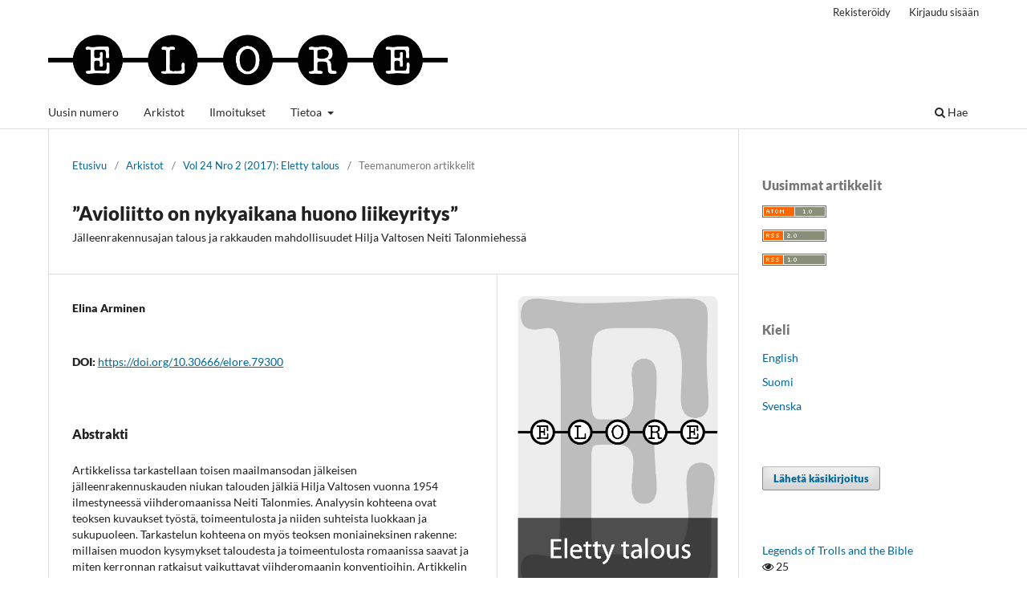

--- FILE ---
content_type: text/html; charset=utf-8
request_url: https://journal.fi/elore/article/view/79300/?acceptCookies=1
body_size: 29656
content:
<!DOCTYPE html>
<html lang="fi" xml:lang="fi">
<head>
	<meta charset="utf-8">
	<meta name="viewport" content="width=device-width, initial-scale=1.0">
	<title>
		”Avioliitto on nykyaikana huono liikeyritys” : Jälleenrakennusajan talous ja rakkauden mahdollisuudet Hilja Valtosen Neiti Talonmiehessä
							| Elore
			</title>

	
<link rel="icon" href="https://journal.fi/public/journals/111/favicon_fi_FI.jpg" />
<meta name="generator" content="Open Journal Systems 3.4.0.9" />
<link rel="schema.DC" href="http://purl.org/dc/elements/1.1/" />
<meta name="DC.Creator.PersonalName" content="Elina Arminen"/>
<meta name="DC.Date.created" scheme="ISO8601" content="2017-12-21"/>
<meta name="DC.Date.dateSubmitted" scheme="ISO8601" content="2017-12-21"/>
<meta name="DC.Date.issued" scheme="ISO8601" content="2017-12-21"/>
<meta name="DC.Date.modified" scheme="ISO8601" content="2019-07-17"/>
<meta name="DC.Description" xml:lang="en" content="This article is concerned with how Hilja Valtonen’s entertainment novel Neiti Talonmies (Miss Caretaker, 1954) depicts the economy of everyday life in Finland during the post-war reconstruction period. The research focuses on how the representations of work, money, and livelihood intersect with those of class and gender. In addition, the article considers the structure of Valtonen’s novel, asking why the themes of economy, class, and gender take the mode of a complicated genre hybridity.

The analysis points out that Hilja Valtonen´s novel constitues part of the common discourses during the post-war period. It emphasises hard work, economy, and solidarity as means for survival. However, the novel includes also traces of contradictions with the common values of the post-war Finnish society, and pays attention to working class women’s poor position in society."/>
<meta name="DC.Description" xml:lang="fi" content="Artikkelissa tarkastellaan toisen maailmansodan jälkeisen jälleenrakennuskauden niukan talouden jälkiä Hilja Valtosen vuonna 1954 ilmestyneessä viihderomaanissa Neiti Talonmies. Analyysin kohteena ovat teoksen kuvaukset työstä, toimeentulosta ja niiden suhteista luokkaan ja sukupuoleen. Tarkastelun kohteena on myös teoksen moniaineksinen rakenne: millaisen muodon kysymykset taloudesta ja toimeentulosta romaanissa saavat ja miten kerronnan ratkaisut vaikuttavat viihderomaanin konventioihin. Artikkelin keskeisimmät käsitteet ovat jälleenrakennusaika, talous, luokka ja sukupuoli.

Artikkeli osoittaa, että Valtosen teos on osallinen aikansa taloutta koskevista puhetavoista ja niistä arvoista ja päämääristä, joiden avulla Suomea tuolloin rakennettiin. Toisaalta Valtosen romaani sisältää jälkiä myös niistä ristiriidoista, jotka myöhemmin ovat peittyneet jälleenrakennusajan yhteishenkeä korostavien mielikuvien alle. Tällaisia ovat erityisesti työväenluokkaisten naisten asemaan liittyvät epäkohdat."/>
<meta name="DC.Format" scheme="IMT" content="application/pdf"/>
<meta name="DC.Identifier" content="79300"/>
<meta name="DC.Identifier.DOI" content="10.30666/elore.79300"/>
<meta name="DC.Identifier.URI" content="https://journal.fi/elore/article/view/79300"/>
<meta name="DC.Language" scheme="ISO639-1" content="fi"/>
<meta name="DC.Source" content="Elore"/>
<meta name="DC.Source.ISSN" content="1456-3010"/>
<meta name="DC.Source.Issue" content="2"/>
<meta name="DC.Source.Volume" content="24"/>
<meta name="DC.Source.URI" content="https://journal.fi/elore"/>
<meta name="DC.Title" content="”Avioliitto on nykyaikana huono liikeyritys” : Jälleenrakennusajan talous ja rakkauden mahdollisuudet Hilja Valtosen Neiti Talonmiehessä"/>
<meta name="DC.Type" content="Text.Serial.Journal"/>
<meta name="DC.Type.articleType" content="Teemanumeron artikkelit"/>
<meta name="gs_meta_revision" content="1.1"/>
<meta name="citation_journal_title" content="Elore"/>
<meta name="citation_journal_abbrev" content="elore"/>
<meta name="citation_issn" content="1456-3010"/> 
<meta name="citation_author" content="Elina Arminen"/>
<meta name="citation_title" content="”Avioliitto on nykyaikana huono liikeyritys” : Jälleenrakennusajan talous ja rakkauden mahdollisuudet Hilja Valtosen Neiti Talonmiehessä"/>
<meta name="citation_language" content="fi"/>
<meta name="citation_date" content="2017/12/21"/>
<meta name="citation_volume" content="24"/>
<meta name="citation_issue" content="2"/>
<meta name="citation_doi" content="10.30666/elore.79300"/>
<meta name="citation_abstract_html_url" content="https://journal.fi/elore/article/view/79300"/>
<meta name="citation_abstract" xml:lang="fi" content="Artikkelissa tarkastellaan toisen maailmansodan jälkeisen jälleenrakennuskauden niukan talouden jälkiä Hilja Valtosen vuonna 1954 ilmestyneessä viihderomaanissa Neiti Talonmies. Analyysin kohteena ovat teoksen kuvaukset työstä, toimeentulosta ja niiden suhteista luokkaan ja sukupuoleen. Tarkastelun kohteena on myös teoksen moniaineksinen rakenne: millaisen muodon kysymykset taloudesta ja toimeentulosta romaanissa saavat ja miten kerronnan ratkaisut vaikuttavat viihderomaanin konventioihin. Artikkelin keskeisimmät käsitteet ovat jälleenrakennusaika, talous, luokka ja sukupuoli.

Artikkeli osoittaa, että Valtosen teos on osallinen aikansa taloutta koskevista puhetavoista ja niistä arvoista ja päämääristä, joiden avulla Suomea tuolloin rakennettiin. Toisaalta Valtosen romaani sisältää jälkiä myös niistä ristiriidoista, jotka myöhemmin ovat peittyneet jälleenrakennusajan yhteishenkeä korostavien mielikuvien alle. Tällaisia ovat erityisesti työväenluokkaisten naisten asemaan liittyvät epäkohdat."/>
<meta name="citation_pdf_url" content="https://journal.fi/elore/article/download/79300/40202"/>
<meta property="og:site_name" content="Elore"/>
<meta property="og:type" content="article"/>
<meta property="og:title" content="”Avioliitto on nykyaikana huono liikeyritys” : Jälleenrakennusajan talous ja rakkauden mahdollisuudet Hilja Valtosen Neiti Talonmiehessä"/>
<meta name="description" property="og:description" content="Artikkelissa tarkastellaan toisen maailmansodan jälkeisen jälleenrakennuskauden niukan talouden jälkiä Hilja Valtosen vuonna 1954 ilmestyneessä viihderomaanissa Neiti Talonmies. Analyysin kohteena ovat teoksen kuvaukset työstä, toimeentulosta ja niiden suhteista luokkaan ja sukupuoleen. Tarkastelun kohteena on myös teoksen moniaineksinen rakenne: millaisen muodon kysymykset taloudesta ja toimeentulosta romaanissa saavat ja miten kerronnan ratkaisut vaikuttavat viihderomaanin konventioihin. Artikkelin keskeisimmät käsitteet ovat jälleenrakennusaika, talous, luokka ja sukupuoli.



Artikkeli osoittaa, että Valtosen teos on osallinen aikansa taloutta koskevista puhetavoista ja niistä arvoista ja päämääristä, joiden avulla Suomea tuolloin rakennettiin. Toisaalta Valtosen romaani sisältää jälkiä myös niistä ristiriidoista, jotka myöhemmin ovat peittyneet jälleenrakennusajan yhteishenkeä korostavien mielikuvien alle. Tällaisia ovat erityisesti työväenluokkaisten naisten asemaan liittyvät epäkohdat."/>
<meta property="og:url" content="https://journal.fi/elore/article/view/79300"/>
<meta name="og:locale" content="fi"/>
<meta name="image" property="og:image" content="https://journal.fi/public/journals/111/cover_issue_5330_fi_FI.jpg"/>
<meta name="article:published_time" content="2017-12-21"/>
	<link rel="stylesheet" href="https://journal.fi/elore/$$$call$$$/page/page/css?name=stylesheet" type="text/css" /><link rel="stylesheet" href="https://journal.fi/elore/$$$call$$$/page/page/css?name=font" type="text/css" /><link rel="stylesheet" href="https://journal.fi/lib/pkp/styles/fontawesome/fontawesome.css?v=3.4.0.9" type="text/css" /><link rel="stylesheet" href="https://journal.fi/plugins/generic/lucene/templates/lucene.css?v=3.4.0.9" type="text/css" /><link rel="stylesheet" href="https://journal.fi/plugins/generic/orcidProfile/css/orcidProfile.css?v=3.4.0.9" type="text/css" /><link rel="stylesheet" href="https://journal.fi/plugins/generic/tsvVertu/tsvVertu.css?v=3.4.0.9" type="text/css" /><link rel="stylesheet" href="https://journal.fi/plugins/generic/citationStyleLanguage/css/citationStyleLanguagePlugin.css?v=3.4.0.9" type="text/css" />
</head>
<body class="pkp_page_article pkp_op_view has_site_logo" dir="ltr">

	<div class="pkp_structure_page">

				<header class="pkp_structure_head" id="headerNavigationContainer" role="banner">
						
 <nav class="cmp_skip_to_content" aria-label="Siirry sisältölinkkeihin">
	<a href="#pkp_content_main">Siirry sisältöalueeseen</a>
	<a href="#siteNav">Siirry navigaatioon</a>
		<a href="#pkp_content_footer">Siirry alatunnisteeseen</a>
</nav>

			<div class="pkp_head_wrapper">

				<div class="pkp_site_name_wrapper">
					<button class="pkp_site_nav_toggle">
						<span>Open Menu</span>
					</button>
										<div class="pkp_site_name">
																<a href="						https://journal.fi/elore/index
					" class="is_img">
							<img src="https://journal.fi/public/journals/111/pageHeaderLogoImage_fi_FI.png" width="3776" height="606"  />
						</a>
										</div>
				</div>

				
				<nav class="pkp_site_nav_menu" aria-label="Sivuston navigointi">
					<a id="siteNav"></a>
					<div class="pkp_navigation_primary_row">
						<div class="pkp_navigation_primary_wrapper">
																				<ul id="navigationPrimary" class="pkp_navigation_primary pkp_nav_list">
								<li class="">
				<a href="https://journal.fi/elore/issue/current">
					Uusin numero
				</a>
							</li>
								<li class="">
				<a href="https://journal.fi/elore/issue/archive">
					Arkistot
				</a>
							</li>
								<li class="">
				<a href="https://journal.fi/elore/announcement">
					Ilmoitukset
				</a>
							</li>
								<li class="">
				<a href="https://journal.fi/elore/about">
					Tietoa
				</a>
									<ul>
																					<li class="">
									<a href="https://journal.fi/elore/about">
										Tietoa julkaisusta
									</a>
								</li>
																												<li class="">
									<a href="https://journal.fi/elore/about/submissions">
										Käsikirjoitukset
									</a>
								</li>
																												<li class="">
									<a href="https://journal.fi/elore/tekniska-anvisningar">
										Tekniset ohjeet
									</a>
								</li>
																												<li class="">
									<a href="https://journal.fi/elore/about/editorialTeam">
										Toimituskunta
									</a>
								</li>
																												<li class="">
									<a href="https://journal.fi/elore/about/contact">
										Yhteystiedot
									</a>
								</li>
																		</ul>
							</li>
			</ul>

				

																						<div class="pkp_navigation_search_wrapper">
									<a href="https://journal.fi/elore/search" class="pkp_search pkp_search_desktop">
										<span class="fa fa-search" aria-hidden="true"></span>
										Hae
									</a>
								</div>
													</div>
					</div>
					<div class="pkp_navigation_user_wrapper" id="navigationUserWrapper">
							<ul id="navigationUser" class="pkp_navigation_user pkp_nav_list">
								<li class="profile">
				<a href="https://journal.fi/elore/user/register">
					Rekisteröidy
				</a>
							</li>
								<li class="profile">
				<a href="https://journal.fi/elore/login">
					Kirjaudu sisään
				</a>
							</li>
										</ul>

					</div>
				</nav>
			</div><!-- .pkp_head_wrapper -->
		</header><!-- .pkp_structure_head -->

						<div class="pkp_structure_content has_sidebar">
			<div class="pkp_structure_main" role="main">
				<a id="pkp_content_main"></a>

<div class="page page_article">
			<nav class="cmp_breadcrumbs" role="navigation" aria-label="Olet täällä:">
	<ol>
		<li>
			<a href="https://journal.fi/elore/index">
				Etusivu
			</a>
			<span class="separator">/</span>
		</li>
		<li>
			<a href="https://journal.fi/elore/issue/archive">
				Arkistot
			</a>
			<span class="separator">/</span>
		</li>
					<li>
				<a href="https://journal.fi/elore/issue/view/5330">
					Vol 24 Nro 2 (2017): Eletty talous
				</a>
				<span class="separator">/</span>
			</li>
				<li class="current" aria-current="page">
			<span aria-current="page">
									Teemanumeron artikkelit
							</span>
		</li>
	</ol>
</nav>
	
		  	 <article class="obj_article_details">

		
	<h1 class="page_title">
		”Avioliitto on nykyaikana huono liikeyritys” 
	</h1>

			<h2 class="subtitle">
			Jälleenrakennusajan talous ja rakkauden mahdollisuudet Hilja Valtosen Neiti Talonmiehessä
		</h2>
	
	<div class="row">
		<div class="main_entry">

							<section class="item authors">
					<h2 class="pkp_screen_reader">Kirjoittajat</h2>
					<ul class="authors">
											<li>
							<span class="name">
								Elina Arminen
							</span>
																																		</li>
										</ul>
				</section>
			
																	<section class="item doi">
					<h2 class="label">
												DOI:
					</h2>
					<span class="value">
						<a href="https://doi.org/10.30666/elore.79300">
							https://doi.org/10.30666/elore.79300
						</a>
					</span>
				</section>
			

						
										<section class="item abstract">
					<h2 class="label">Abstrakti</h2>
					Artikkelissa tarkastellaan toisen maailmansodan jälkeisen jälleenrakennuskauden niukan talouden jälkiä Hilja Valtosen vuonna 1954 ilmestyneessä viihderomaanissa Neiti Talonmies. Analyysin kohteena ovat teoksen kuvaukset työstä, toimeentulosta ja niiden suhteista luokkaan ja sukupuoleen. Tarkastelun kohteena on myös teoksen moniaineksinen rakenne: millaisen muodon kysymykset taloudesta ja toimeentulosta romaanissa saavat ja miten kerronnan ratkaisut vaikuttavat viihderomaanin konventioihin. Artikkelin keskeisimmät käsitteet ovat jälleenrakennusaika, talous, luokka ja sukupuoli.<br>
<br>
Artikkeli osoittaa, että Valtosen teos on osallinen aikansa taloutta koskevista puhetavoista ja niistä arvoista ja päämääristä, joiden avulla Suomea tuolloin rakennettiin. Toisaalta Valtosen romaani sisältää jälkiä myös niistä ristiriidoista, jotka myöhemmin ovat peittyneet jälleenrakennusajan yhteishenkeä korostavien mielikuvien alle. Tällaisia ovat erityisesti työväenluokkaisten naisten asemaan liittyvät epäkohdat.
				</section>
			
			<a href="http://www.tsv.fi/tunnus"><img src="https://journal.fi/plugins/generic/tsvVertu/images/prlabel-large.jpg" class="prLabelLarge" /></a>

						
																			
						
		</div><!-- .main_entry -->

		<div class="entry_details">

										<div class="item cover_image">
					<div class="sub_item">
													<a href="https://journal.fi/elore/issue/view/5330">
								<img src="https://journal.fi/public/journals/111/cover_issue_5330_fi_FI.jpg" alt="">
							</a>
											</div>
				</div>
			
										<div class="item galleys">
					<h2 class="pkp_screen_reader">
						Tiedostolataukset
					</h2>
					<ul class="value galleys_links">
													<li>
								
	
													

<a class="obj_galley_link pdf" href="https://journal.fi/elore/article/view/79300/40202">
		
	PDF

	</a>
							</li>
											</ul>
				</div>
						
						<div class="item published">
				<section class="sub_item">
					<h2 class="label">
						Julkaistu
					</h2>
					<div class="value">
																			<span>2017-12-21</span>
																	</div>
				</section>
							</div>
			
						
										<div class="item issue">

											<section class="sub_item">
							<h2 class="label">
								Numero
							</h2>
							<div class="value">
								<a class="title" href="https://journal.fi/elore/issue/view/5330">
									Vol 24 Nro 2 (2017): Eletty talous
								</a>
							</div>
						</section>
					
											<section class="sub_item">
							<h2 class="label">
								Osasto
							</h2>
							<div class="value">
								Teemanumeron artikkelit
							</div>
						</section>
					
									</div>
			
						
										<div class="item copyright">
					<h2 class="label">
						Lisenssi
					</h2>
										<p style="font-weight: 400;">Lehti noudattaa ns. timanttista avoimen julkaisemisen mallia: lehti ei peri maksuja kirjoittajilta ja julkaistut tekstit ovat välittömästi avoimesti saatavana tiedelehtien Journal.fi-palvelussa. Toimittamalla artikkelin Eloreen julkaistavaksi kirjoittaja suostuu syyskuusta 2024 alkaen siihen, että teos julkaistaan <a href="https://creativecommons.org/licenses/by/4.0/">CC BY 4.0 –lisenssillä</a>.Lisenssin mukaan muut saavat kopioida, välittää, levittää ja esittää tekijänoikeuksiin kuuluvaa teosta sekä sen pohjalta tehtyjä muokattuja versioita teoksesta vain, jos he mainitsevat lisenssin, alkuperäisen julkaisun (linkki tai viite) ja kirjoittajan alkuperäisenä tekijänä. Kaikki tehdyt muokkaukset on ilmoitettava.</p>
<p style="font-weight: 400;">Tekstien tekijänoikeus säilyy kirjoittajilla ja julkaistun version rinnakkaistallennus on sallittua. Tämä koskee myös ennen syyskuuta 2024 julkaisuja tekstejä. Rinnakkaistallenteessa tulee näkyä Eloren julkaisutiedot.</p>
<p style="font-weight: 400;">Julkaistujen artikkeleiden metadatan käyttölisenssi on <a href="https://creativecommons.org/publicdomain/zero/1.0">Creative Commons CC0 1.0 Universal</a>.</p>
				</div>
			
				<div class="item citation">
		<section class="sub_item citation_display">
			<h2 class="label">
				Viittaaminen
			</h2>
			<div class="value">
				<div id="citationOutput" role="region" aria-live="polite">
					<div class="csl-bib-body">
  <div class="csl-entry">Arminen, E. (2017). ”Avioliitto on nykyaikana huono liikeyritys” : Jälleenrakennusajan talous ja rakkauden mahdollisuudet Hilja Valtosen Neiti Talonmiehessä. <i>Elore</i>, <i>24</i>(2). <a href="https://doi.org/10.30666/elore.79300">https://doi.org/10.30666/elore.79300</a></div>
</div>
				</div>
				<div class="citation_formats">
					<button class="citation_formats_button label" aria-controls="cslCitationFormats" aria-expanded="false" data-csl-dropdown="true">
						Viittausmuodot
					</button>
					<div id="cslCitationFormats" class="citation_formats_list" aria-hidden="true">
						<ul class="citation_formats_styles">
															<li>
									<a
											rel="nofollow"
											aria-controls="citationOutput"
											href="https://journal.fi/elore/citationstylelanguage/get/acm-sig-proceedings?submissionId=79300&amp;publicationId=43883&amp;issueId=5330"
											data-load-citation
											data-json-href="https://journal.fi/elore/citationstylelanguage/get/acm-sig-proceedings?submissionId=79300&amp;publicationId=43883&amp;issueId=5330&amp;return=json"
									>
										ACM
									</a>
								</li>
															<li>
									<a
											rel="nofollow"
											aria-controls="citationOutput"
											href="https://journal.fi/elore/citationstylelanguage/get/acs-nano?submissionId=79300&amp;publicationId=43883&amp;issueId=5330"
											data-load-citation
											data-json-href="https://journal.fi/elore/citationstylelanguage/get/acs-nano?submissionId=79300&amp;publicationId=43883&amp;issueId=5330&amp;return=json"
									>
										ACS
									</a>
								</li>
															<li>
									<a
											rel="nofollow"
											aria-controls="citationOutput"
											href="https://journal.fi/elore/citationstylelanguage/get/apa?submissionId=79300&amp;publicationId=43883&amp;issueId=5330"
											data-load-citation
											data-json-href="https://journal.fi/elore/citationstylelanguage/get/apa?submissionId=79300&amp;publicationId=43883&amp;issueId=5330&amp;return=json"
									>
										APA
									</a>
								</li>
															<li>
									<a
											rel="nofollow"
											aria-controls="citationOutput"
											href="https://journal.fi/elore/citationstylelanguage/get/associacao-brasileira-de-normas-tecnicas?submissionId=79300&amp;publicationId=43883&amp;issueId=5330"
											data-load-citation
											data-json-href="https://journal.fi/elore/citationstylelanguage/get/associacao-brasileira-de-normas-tecnicas?submissionId=79300&amp;publicationId=43883&amp;issueId=5330&amp;return=json"
									>
										ABNT
									</a>
								</li>
															<li>
									<a
											rel="nofollow"
											aria-controls="citationOutput"
											href="https://journal.fi/elore/citationstylelanguage/get/chicago-author-date?submissionId=79300&amp;publicationId=43883&amp;issueId=5330"
											data-load-citation
											data-json-href="https://journal.fi/elore/citationstylelanguage/get/chicago-author-date?submissionId=79300&amp;publicationId=43883&amp;issueId=5330&amp;return=json"
									>
										Chicago
									</a>
								</li>
															<li>
									<a
											rel="nofollow"
											aria-controls="citationOutput"
											href="https://journal.fi/elore/citationstylelanguage/get/harvard-cite-them-right?submissionId=79300&amp;publicationId=43883&amp;issueId=5330"
											data-load-citation
											data-json-href="https://journal.fi/elore/citationstylelanguage/get/harvard-cite-them-right?submissionId=79300&amp;publicationId=43883&amp;issueId=5330&amp;return=json"
									>
										Harvard
									</a>
								</li>
															<li>
									<a
											rel="nofollow"
											aria-controls="citationOutput"
											href="https://journal.fi/elore/citationstylelanguage/get/ieee?submissionId=79300&amp;publicationId=43883&amp;issueId=5330"
											data-load-citation
											data-json-href="https://journal.fi/elore/citationstylelanguage/get/ieee?submissionId=79300&amp;publicationId=43883&amp;issueId=5330&amp;return=json"
									>
										IEEE
									</a>
								</li>
															<li>
									<a
											rel="nofollow"
											aria-controls="citationOutput"
											href="https://journal.fi/elore/citationstylelanguage/get/modern-language-association?submissionId=79300&amp;publicationId=43883&amp;issueId=5330"
											data-load-citation
											data-json-href="https://journal.fi/elore/citationstylelanguage/get/modern-language-association?submissionId=79300&amp;publicationId=43883&amp;issueId=5330&amp;return=json"
									>
										MLA
									</a>
								</li>
															<li>
									<a
											rel="nofollow"
											aria-controls="citationOutput"
											href="https://journal.fi/elore/citationstylelanguage/get/turabian-fullnote-bibliography?submissionId=79300&amp;publicationId=43883&amp;issueId=5330"
											data-load-citation
											data-json-href="https://journal.fi/elore/citationstylelanguage/get/turabian-fullnote-bibliography?submissionId=79300&amp;publicationId=43883&amp;issueId=5330&amp;return=json"
									>
										Turabian
									</a>
								</li>
															<li>
									<a
											rel="nofollow"
											aria-controls="citationOutput"
											href="https://journal.fi/elore/citationstylelanguage/get/vancouver?submissionId=79300&amp;publicationId=43883&amp;issueId=5330"
											data-load-citation
											data-json-href="https://journal.fi/elore/citationstylelanguage/get/vancouver?submissionId=79300&amp;publicationId=43883&amp;issueId=5330&amp;return=json"
									>
										Vancouver
									</a>
								</li>
															<li>
									<a
											rel="nofollow"
											aria-controls="citationOutput"
											href="https://journal.fi/elore/citationstylelanguage/get/ama?submissionId=79300&amp;publicationId=43883&amp;issueId=5330"
											data-load-citation
											data-json-href="https://journal.fi/elore/citationstylelanguage/get/ama?submissionId=79300&amp;publicationId=43883&amp;issueId=5330&amp;return=json"
									>
										AMA
									</a>
								</li>
													</ul>
													<div class="label">
								Lataa sitaatti
							</div>
							<ul class="citation_formats_styles">
																	<li>
										<a href="https://journal.fi/elore/citationstylelanguage/download/ris?submissionId=79300&amp;publicationId=43883&amp;issueId=5330">
											<span class="fa fa-download"></span>
											Endnote/Zotero/Mendeley (RIS)
										</a>
									</li>
																	<li>
										<a href="https://journal.fi/elore/citationstylelanguage/download/bibtex?submissionId=79300&amp;publicationId=43883&amp;issueId=5330">
											<span class="fa fa-download"></span>
											BibTeX
										</a>
									</li>
															</ul>
											</div>
				</div>
			</div>
		</section>
	</div>


		</div><!-- .entry_details -->
	</div><!-- .row -->

</article>

	

</div><!-- .page -->

	</div><!-- pkp_structure_main -->

									<div class="pkp_structure_sidebar left" role="complementary">
				<div class="pkp_block block_web_feed">
	<h2 class="title">Uusimmat artikkelit</h2>
	<div class="content">
		<ul>
			<li>
				<a href="https://journal.fi/elore/gateway/plugin/WebFeedGatewayPlugin/atom">
					<img src="https://journal.fi/lib/pkp/templates/images/atom.svg" alt="Atom-logo">
				</a>
			</li>
			<li>
				<a href="https://journal.fi/elore/gateway/plugin/WebFeedGatewayPlugin/rss2">
					<img src="https://journal.fi/lib/pkp/templates/images/rss20_logo.svg" alt="RSS2-logo">
				</a>
			</li>
			<li>
				<a href="https://journal.fi/elore/gateway/plugin/WebFeedGatewayPlugin/rss">
					<img src="https://journal.fi/lib/pkp/templates/images/rss10_logo.svg" alt="RSS1-logo">
				</a>
			</li>
		</ul>
	</div>
</div>
<div class="pkp_block block_language">
	<h2 class="title">
		Kieli
	</h2>

	<div class="content">
		<ul>
							<li class="locale_en" lang="en">
					<a href="https://journal.fi/elore/user/setLocale/en?source=%2Felore%2Farticle%2Fview%2F79300%2F%3FacceptCookies%3D1">
						English
					</a>
				</li>
							<li class="locale_fi current" lang="fi">
					<a href="https://journal.fi/elore/user/setLocale/fi?source=%2Felore%2Farticle%2Fview%2F79300%2F%3FacceptCookies%3D1">
						Suomi
					</a>
				</li>
							<li class="locale_sv" lang="sv">
					<a href="https://journal.fi/elore/user/setLocale/sv?source=%2Felore%2Farticle%2Fview%2F79300%2F%3FacceptCookies%3D1">
						Svenska
					</a>
				</li>
					</ul>
	</div>
</div><!-- .block_language -->
<div class="pkp_block block_make_submission">
	<h2 class="pkp_screen_reader">
		Lähetä käsikirjoitus
	</h2>

	<div class="content">
		<a class="block_make_submission_link" href="https://journal.fi/elore/about/submissions">
			Lähetä käsikirjoitus
		</a>
	</div>
</div>
<div class="pkp_block block_developed_by">
	<div class="content">
					<ul class="most_read">
							<li class="most_read_article">
					<div class="most_read_article_title"><a href="https://journal.fi/elore/article/view/78516">Legends of Trolls and the Bible</a></div>
					<div class="most_read_article_journal"><span class="fa fa-eye"></span> 25</div>
				</li>
							<li class="most_read_article">
					<div class="most_read_article_title"><a href="https://journal.fi/elore/article/view/78851">Aistimuksellisuus, autoetnografia ja ruumiillinen tietäminen</a></div>
					<div class="most_read_article_journal"><span class="fa fa-eye"></span> 23</div>
				</li>
							<li class="most_read_article">
					<div class="most_read_article_title"><a href="https://journal.fi/elore/article/view/78221">Sexual riddles: The test of the listener</a></div>
					<div class="most_read_article_journal"><span class="fa fa-eye"></span> 22</div>
				</li>
							<li class="most_read_article">
					<div class="most_read_article_title"><a href="https://journal.fi/elore/article/view/113573">Kallio kanssalaulajana: Lammasjärven kalliomaalausten laulumaisema ja sen spektrianalyysi</a></div>
					<div class="most_read_article_journal"><span class="fa fa-eye"></span> 14</div>
				</li>
							<li class="most_read_article">
					<div class="most_read_article_title"><a href="https://journal.fi/elore/article/view/79258">”Olenko minä niin eksoottinen?”: Pakolaistaustaisten naisten työelämään liittyvä identiteettityö</a></div>
					<div class="most_read_article_journal"><span class="fa fa-eye"></span> 14</div>
				</li>
						</ul>
	</div>
</div>

			</div><!-- pkp_sidebar.left -->
			</div><!-- pkp_structure_content -->

<div class="pkp_structure_footer_wrapper" role="contentinfo">
	<a id="pkp_content_footer"></a>

	<div class="pkp_structure_footer">

		
		<div class="pkp_brand_footer">
			<a href="https://journal.fi/elore/about/aboutThisPublishingSystem">
				<img alt="Lisätietoja OJS/PKP:n julkaisujärjestelmästä, -alustasta ja työnkulusta." src="https://journal.fi/templates/images/ojs_brand.png">
			</a>
		</div>
	</div>
</div><!-- pkp_structure_footer_wrapper -->

</div><!-- pkp_structure_page -->

<script src="https://journal.fi/lib/pkp/lib/vendor/components/jquery/jquery.min.js?v=3.4.0.9" type="text/javascript"></script><script src="https://journal.fi/lib/pkp/lib/vendor/components/jqueryui/jquery-ui.min.js?v=3.4.0.9" type="text/javascript"></script><script src="https://journal.fi/plugins/themes/default/js/lib/popper/popper.js?v=3.4.0.9" type="text/javascript"></script><script src="https://journal.fi/plugins/themes/default/js/lib/bootstrap/util.js?v=3.4.0.9" type="text/javascript"></script><script src="https://journal.fi/plugins/themes/default/js/lib/bootstrap/dropdown.js?v=3.4.0.9" type="text/javascript"></script><script src="https://journal.fi/plugins/themes/default/js/main.js?v=3.4.0.9" type="text/javascript"></script><script src="https://journal.fi/plugins/generic/citationStyleLanguage/js/articleCitation.js?v=3.4.0.9" type="text/javascript"></script>


</body>
</html>
